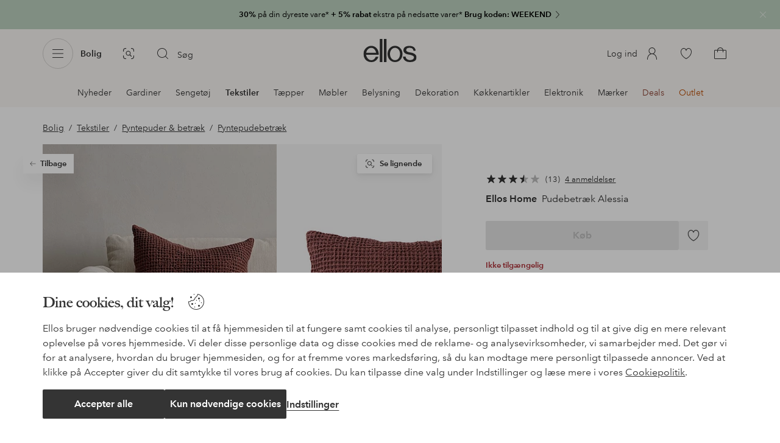

--- FILE ---
content_type: image/svg+xml; charset=utf-8
request_url: https://c1.amplience.net/c/ellos/label_NiceDealELL_dk?AW24-4
body_size: 235
content:
<svg xmlns="http://www.w3.org/2000/svg" width="59" height="17"><g fill="none" fill-rule="nonzero"><path fill="#CF841C" d="M0 0h59v17H0z"/><path fill="#FFF" d="M11.92 12.12c1.92 0 3.54-1.37 3.54-3.57 0-2.19-1.62-3.57-3.54-3.57S8.38 6.36 8.38 8.55c0 2.2 1.62 3.57 3.54 3.57Zm0-.99c-1.27 0-2.17-1.09-2.17-2.58s.9-2.58 2.17-2.58 2.17 1.09 2.17 2.58-.9 2.58-2.17 2.58ZM21.824 10.07c0 .72-.63 1.06-1.37 1.06-.73 0-1.36-.34-1.36-1.06V5.1h-1.36v4.89c0 1.45 1.24 2.13 2.72 2.13 1.49 0 2.73-.69 2.73-2.13V5.1h-1.36v4.97ZM28.328 12V6.09h1.86V5.1h-5.08v.99h1.86V12zM36.112 12v-.99h-2.72V5.1h-1.35V12zM42.545 12v-.99h-3.06V8.94h2.45v-.96h-2.45V6.09h2.73l.05-.99h-4.13V12zM47.149 12V6.09h1.86V5.1h-5.08v.99h1.86V12z"/></g></svg>

--- FILE ---
content_type: application/javascript; charset=UTF-8
request_url: https://www.ellos.dk/_nuxt/7cc998c.js
body_size: 313
content:
(window.webpackJsonp=window.webpackJsonp||[]).push([[229],{403:function(l,n,t){"use strict";t.r(n);var e=t(0),component=Object(e.a)({},function(){return(0,this._self._c)("path",{attrs:{"fill-rule":"evenodd",d:"M19.867 16.34l-6 6.5a.5.5 0 11-.734-.68L18.82 16l-5.686-6.16a.5.5 0 01.734-.68l6 6.5a.5.5 0 010 .68"}})},[],!1,null,null,null);n.default=component.exports}}]);
//# sourceMappingURL=7cc998c.js.map